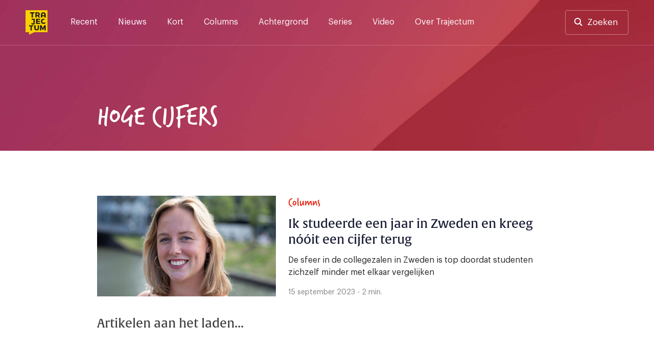

--- FILE ---
content_type: text/html; charset=UTF-8
request_url: https://trajectum.hu.nl/tag/hoge-cijfers/
body_size: 15290
content:
<!doctype html>
<html lang="nl-NL">
<head>
	<meta charset="UTF-8">
	<meta name="viewport" content="width=device-width, initial-scale=1">
	<link rel="profile" href="https://gmpg.org/xfn/11">

    <script>var ajaxUrl = 'https://trajectum.hu.nl/wp-admin/admin-ajax.php';</script>

	<meta name='robots' content='index, follow, max-image-preview:large, max-snippet:-1, max-video-preview:-1' />

	<!-- This site is optimized with the Yoast SEO plugin v26.8 - https://yoast.com/product/yoast-seo-wordpress/ -->
	<title>hoge cijfers Archieven - Trajectum</title><style id="rocket-critical-css">.screen-reader-text{border:0;clip:rect(1px,1px,1px,1px);-webkit-clip-path:inset(50%);clip-path:inset(50%);height:1px;margin:-1px;overflow:hidden;padding:0;position:absolute;width:1px;word-wrap:normal!important}@font-face{font-family:"verveine";src:url("https://use.typekit.net/af/c2607b/000000000000000077359d68/30/l?primer=7cdcb44be4a7db8877ffa5c0007b8dd865b3bbc383831fe2ea177f62257a9191&fvd=n4&v=3") format("woff2"),url("https://use.typekit.net/af/c2607b/000000000000000077359d68/30/d?primer=7cdcb44be4a7db8877ffa5c0007b8dd865b3bbc383831fe2ea177f62257a9191&fvd=n4&v=3") format("woff"),url("https://use.typekit.net/af/c2607b/000000000000000077359d68/30/a?primer=7cdcb44be4a7db8877ffa5c0007b8dd865b3bbc383831fe2ea177f62257a9191&fvd=n4&v=3") format("opentype");font-display:swap;font-style:normal;font-weight:400}@font-face{font-family:"alverata";src:url("https://use.typekit.net/af/db3b53/00000000000000007735a41c/30/l?primer=7cdcb44be4a7db8877ffa5c0007b8dd865b3bbc383831fe2ea177f62257a9191&fvd=n3&v=3") format("woff2"),url("https://use.typekit.net/af/db3b53/00000000000000007735a41c/30/d?primer=7cdcb44be4a7db8877ffa5c0007b8dd865b3bbc383831fe2ea177f62257a9191&fvd=n3&v=3") format("woff"),url("https://use.typekit.net/af/db3b53/00000000000000007735a41c/30/a?primer=7cdcb44be4a7db8877ffa5c0007b8dd865b3bbc383831fe2ea177f62257a9191&fvd=n3&v=3") format("opentype");font-display:swap;font-style:normal;font-weight:300}@font-face{font-family:"alverata";src:url("https://use.typekit.net/af/8779b4/00000000000000007735a422/30/l?primer=7cdcb44be4a7db8877ffa5c0007b8dd865b3bbc383831fe2ea177f62257a9191&fvd=n4&v=3") format("woff2"),url("https://use.typekit.net/af/8779b4/00000000000000007735a422/30/d?primer=7cdcb44be4a7db8877ffa5c0007b8dd865b3bbc383831fe2ea177f62257a9191&fvd=n4&v=3") format("woff"),url("https://use.typekit.net/af/8779b4/00000000000000007735a422/30/a?primer=7cdcb44be4a7db8877ffa5c0007b8dd865b3bbc383831fe2ea177f62257a9191&fvd=n4&v=3") format("opentype");font-display:swap;font-style:normal;font-weight:400}@font-face{font-family:"alverata";src:url("https://use.typekit.net/af/f44244/00000000000000007735a418/30/l?primer=7cdcb44be4a7db8877ffa5c0007b8dd865b3bbc383831fe2ea177f62257a9191&fvd=n5&v=3") format("woff2"),url("https://use.typekit.net/af/f44244/00000000000000007735a418/30/d?primer=7cdcb44be4a7db8877ffa5c0007b8dd865b3bbc383831fe2ea177f62257a9191&fvd=n5&v=3") format("woff"),url("https://use.typekit.net/af/f44244/00000000000000007735a418/30/a?primer=7cdcb44be4a7db8877ffa5c0007b8dd865b3bbc383831fe2ea177f62257a9191&fvd=n5&v=3") format("opentype");font-display:swap;font-style:normal;font-weight:500}@font-face{font-family:"alverata";src:url("https://use.typekit.net/af/2a6839/00000000000000007735a41f/30/l?primer=7cdcb44be4a7db8877ffa5c0007b8dd865b3bbc383831fe2ea177f62257a9191&fvd=n6&v=3") format("woff2"),url("https://use.typekit.net/af/2a6839/00000000000000007735a41f/30/d?primer=7cdcb44be4a7db8877ffa5c0007b8dd865b3bbc383831fe2ea177f62257a9191&fvd=n6&v=3") format("woff"),url("https://use.typekit.net/af/2a6839/00000000000000007735a41f/30/a?primer=7cdcb44be4a7db8877ffa5c0007b8dd865b3bbc383831fe2ea177f62257a9191&fvd=n6&v=3") format("opentype");font-display:swap;font-style:normal;font-weight:600}.container{position:relative;width:100%;max-width:1137px;margin:0 auto;padding:0 20px;box-sizing:border-box}main.container,footer .container,#category-header{padding-left:0px;padding-right:0px}#category-header{margin-top:110px;max-width:1137px}#header-search,.search-content{max-width:940px;margin-left:auto;margin-right:auto;width:100%}@media screen and (max-width:1250px){main.container,footer .container,#category-header{padding-left:20px;padding-right:20px}}@media screen and (min-width:1024px) and (max-width:1440px){main.container,footer .container,#category-header{max-width:900px}.archive .item-wrapper .post-thumbnail{max-width:350px}}@media screen and (min-width:425px) and (max-width:1024px){main.container,footer .container,#category-header{max-width:616px}}.row.flexbox:after{content:none}.container:after,.row:after{content:"";display:table;clear:both}@media (min-width:768px){header .social-wrapper{display:none}.fast-search{padding-bottom:15vh;overflow:auto}}@media (min-width:37.5em) and (max-width:1024px){.search-section-wrapper hr{width:calc(100% + 40px);margin-left:-20px}.input-cancel div.input-control{right:5px;top:1px}#category .items-wrapper{display:flex;flex-wrap:wrap}#category div.item-wrapper{width:calc(50% - 2%)}#category .item-wrapper div.post-thumbnail{width:auto}#category .item-wrapper img{width:100%;margin-bottom:24px}#category .item-wrapper.item-columns .item-right{margin-left:0px}#category .item-wrapper:first-of-type{margin-left:0px}#category .item-wrapper.item-columns a{display:block}#category div.item-wrapper .item-meta h3{margin-top:0px}#category div.item-wrapper:first-of-type .item-meta h3{margin-top:0px}}@media (min-width:768px) and (max-width:1250px){#header-search,.search-content{max-width:none}div#search-results{padding-top:0px}}@media (min-width:768px) and (max-width:1024px){#category .item-wrapper .post-thumbnail{width:100%!important}}@font-face{font-family:'Graphik';src:url(https://trajectum.hu.nl/wp-content/themes/old-bold/fonts/Graphik-Regular.woff2) format('woff2'),url(https://trajectum.hu.nl/wp-content/themes/old-bold/fonts/Graphik-Regular.woff) format('woff');font-weight:normal;font-style:normal;font-display:swap}@font-face{font-family:'Graphik';src:url(https://trajectum.hu.nl/wp-content/themes/old-bold/fonts/Graphik-Medium.woff2) format('woff2'),url(https://trajectum.hu.nl/wp-content/themes/old-bold/fonts/Graphik-Medium.woff) format('woff');font-weight:500;font-style:normal;font-display:swap}@font-face{font-family:'Graphik';src:url(https://trajectum.hu.nl/wp-content/themes/old-bold/fonts/Graphik-Semibold.woff2) format('woff2'),url(https://trajectum.hu.nl/wp-content/themes/old-bold/fonts/Graphik-Semibold.woff) format('woff');font-weight:600;font-style:normal;font-display:swap}html{line-height:1.15;-webkit-text-size-adjust:100%}body{margin:0;min-width:320px}main{display:block}h1{font-size:2em;margin:0.67em 0}hr{box-sizing:content-box;height:0;overflow:visible}a{background-color:transparent}img{border-style:none}button,input{font-family:inherit;font-size:100%;line-height:1.15;margin:0}button,input{overflow:visible}button{text-transform:none}button{-webkit-appearance:button}button::-moz-focus-inner{border-style:none;padding:0}::-webkit-file-upload-button{-webkit-appearance:button;font:inherit}*,*::before,*::after{box-sizing:inherit}html{box-sizing:border-box}body,button,input{color:#404040;font-family:'Graphik',"Helvetica Neue",sans-serif;font-size:16px;line-height:1.5}h1,h3,h5{clear:both}h1,h3,h5{font-weight:500;margin-top:0;margin-bottom:2rem;font-family:"alverata","Helvetica Neue",sans-serif}@media screen and (min-width:1024px){h1{font-size:56px;line-height:1.2}h3{font-size:24px;line-height:1.3}h5{font-size:16px;line-height:1.7}}@media screen and (max-width:1024px){h1{font-size:32px;line-height:1.2}h3{font-size:22px;line-height:1.5}h5{font-size:16px;line-height:1.7}}.quote{font-family:"verveine","Helvetica Neue",sans-serif;font-size:56px;line-height:56px;font-weight:400}p{margin-top:0}p{margin-bottom:1.5em}.site-header{background-color:#161930;background-image:url(https://trajectum.hu.nl/wp-content/themes/old-bold/assets/backgrounds/dark-blue-5.jpg)}.site-footer{background-image:url(https://trajectum.hu.nl/wp-content/themes/old-bold/assets/backgrounds/dark-blue-2.jpg);background-size:cover}body{background:#fff}hr{background-color:#161930;border:0;height:1px;opacity:20%;margin-top:51px;margin-bottom:51px}ul{margin:0 0 1.5em 3em}ul{list-style:disc}img{height:auto;max-width:100%}@media screen and (max-width:37.5em){hr{left:-20px;position:relative;width:calc(100% + 40px)}}a{color:#4169e1}a:visited{color:#800080}.button,button{border:0px;background:#FBD000;color:#161930;border-radius:4px;padding:16px 32px 16px 32px;font-size:17px;font-weight:500;line-height:19px;display:inline-block}.button-nav{background-color:transparent;border:1px solid rgba(255,255,255,.2);width:40px;height:40px;color:#ffffff;font-size:12px;line-height:7px;padding:0px}input[type="text"]{color:#808080;border:0px;border-radius:3px;padding:17px 48px 17px 17px}input[type="text"].input-large{font-size:20px;padding:17px 48px 17px 24px;width:100%;line-height:42px}.input-cancel{position:relative}.input-cancel .input-control{font-size:29px;position:absolute;right:17px;color:#545454;top:16px;padding:3px;width:43px;text-align:center;display:none}.input-cancel input[type="text"]{padding-right:35px}.site-header{min-height:368px;height:35vh;background-size:cover}.header-wrapper,.menu-wrapper .menu-header{border-bottom:1px solid rgba(255,255,255,.2)}.menu-wrapper .menu-header{display:none}.header-wrapper{padding-top:20px;padding-bottom:20px;padding-right:50px;padding-left:50px;display:flex;overflow:visible}.header-wrapper a{color:#ffffff}.header-wrapper .site-social-navigation a{opacity:100%;padding:4px;position:relative}.header-wrapper .site-branding{margin-right:45px}.header-wrapper .site-branding a{display:block}.header-wrapper .site-branding img{height:48px;width:43px;max-width:43px;display:block}.search-button-wrapper .button{border:1px solid rgba(255,255,255,.4);background-color:transparent;padding:13px 20px 13px 20px;display:block;line-height:20px;font-weight:400}.search-button-wrapper.header-search a{padding-left:42px}.search-button-wrapper.header-search a:before{content:"";background-image:url(https://trajectum.hu.nl/wp-content/themes/old-bold/assets/search.svg);height:16px;width:16px;position:absolute;display:inline-block;margin-left:-25px;margin-top:1px}.search-section-wrapper .search-header{padding-top:20px;padding-bottom:20px;padding-right:50px;padding-left:50px;display:flex;overflow:visible;justify-content:space-between;height:0px}.search-section-wrapper .search-button-wrapper .button,.search-section-wrapper .button-nav{background-color:rgba(255,255,255,.4);color:#161930}.header-wrapper .site-social-navigation{margin-right:20px}.search-section-wrapper{position:fixed;width:100%;height:100%;top:0px;background-color:#FBD000;z-index:99;left:0px}.search-section-wrapper .button-nav{display:none}#header-search h3{color:#161930;line-height:1rem}#search-results{padding-top:24px}.fast-search{margin-top:24px}@media screen and (min-width:1250px){.search-header{width:100%}.search-section-wrapper #header-search{margin-top:124px}.search-nav-wrapper{position:absolute;right:50px}.search-section-wrapper .search-header{position:fixed;z-index:1}.search-section-wrapper{overflow:auto}.search-header .site-branding{position:absolute}.search-section-wrapper hr{margin-top:48px;margin-bottom:48px}.search-content{padding-top:350px;min-height:700px;padding-bottom:48px;position:relative}}@media screen and (max-width:1250px){.header-wrapper{padding-top:20px;padding-bottom:20px;padding-left:20px;padding-right:20px;position:relative}.search-section-wrapper .search-header{padding-left:20px;padding-right:20px}.search-section-wrapper hr{margin-top:24px;margin-bottom:0px}.menu-wrapper .menu-header{padding-top:20px;padding-bottom:20px;padding-left:20px;padding-right:20px;position:relative;display:flex;overflow:visible;justify-content:space-between}.search-header .search-button-wrapper{display:none}.search-header .button-nav,.menu-wrapper .button-nav{display:block;border:none;color:#000C48;background-color:rgba(255,255,255,.5)}.search-header .button-nav span{opacity:0.5}.header-wrapper .site-branding a,.menu-wrapper .site-branding a{text-align:left}.header-wrapper .site-branding img,.menu-wrapper .site-branding img{height:40px;width:36px}.social-wrapper,.search-button-wrapper{display:none}.search-section-wrapper .search-content{height:calc(100vh - 190px);overflow:auto;padding-top:24px;padding-bottom:24px;margin-top:150px;padding-left:20px;padding-right:20px}.search-header h3{font-size:18px;line-height:18px;margin-bottom:16px}.input-cancel:after{font-size:21px;right:2px;top:9px}.search-section-wrapper input[type="text"]{font-size:15px;line-height:16px;padding:16px;border:0px}.input-cancel div.input-control{right:5px;top:1px}#header-search{position:absolute;margin-top:65px;width:calc(100% - 40px)}.fast-search{margin-top:-24px}.main-navigation{display:flex;justify-content:flex-end}.menu-wrapper{display:none;position:fixed;width:100%;left:0;height:100%;background-color:#161930;z-index:99;top:0px}.menu-wrapper .site-social-navigation{height:auto;justify-content:left;padding-left:20px;padding-right:20px;padding-top:20px;display:block}.menu-wrapper .site-social-navigation a:first-child{padding-left:0px}.main-navigation .menu{padding-left:20px;padding-right:20px;border-bottom:1px solid rgba(255,255,255,.2)}.main-navigation .menu li:last-child a{border-bottom:0px}.main-navigation button{margin-left:12px}}@media screen and (max-width:37.5em){.site-header{height:250px;min-height:250px}#search-results{padding-top:0px}}.site-footer{background-size:cover;color:#ffffff;padding-top:80px;background-color:#161930;min-height:100vh}.site-footer a{color:#ffffff;text-decoration:none}.site-footer .footer-branding{width:43px;margin-right:25px}.site-footer .footer-navigation{display:flex;margin-bottom:55px;justify-content:space-between;border-bottom:1px solid rgba(255,255,255,.4);padding-bottom:32px}.site-footer .footer-navigation-mobile{display:none}@media screen and (min-width:37.5em){.site-footer{padding-bottom:25px}}@media screen and (max-width:1250px){.site-footer{padding-top:25px}.site-footer .container{padding:0px;width:100%}.site-footer .row{padding-left:20px;padding-right:20px}.site-footer .footer-navigation{padding-bottom:25px;margin-bottom:0px}.site-footer .footer-branding img,.site-footer .footer-branding a{display:block}.site-footer .footer-branding img{height:40px;width:36px}.site-footer .footer-navigation-mobile{display:block;margin-bottom:40px}.button-footer-wrapper{padding-top:16px;padding-bottom:16px;border-bottom:1px solid rgba(255,255,255,.4);display:flex;align-items:center;justify-content:left}.button-footer-wrapper span.value{margin-left:16px}}.main-navigation{width:100%}.main-navigation ul{display:block;list-style:none;margin:0;padding-left:0}.menu-toggle{font-size:17px;display:block}.search-toggle img{width:13px}@media screen and (min-width:1250px){.menu-wrapper{display:block}.menu-toggle,.search-toggle{display:none;font-size:17px}.search-toggle img{width:13px}.main-navigation ul{display:flex}.header-wrapper a{color:#ffffff}.main-navigation li{position:relative;margin-right:40px}.main-navigation a{display:block;text-decoration:none;padding-top:11px;padding-bottom:5px}.main-navigation a:after,header .site-social-navigation a:after{content:"";background-color:#FBD000;position:absolute;height:3px;width:100%;display:block;bottom:-30px;left:0px;opacity:0%}.menu-wrapper .site-social-navigation{display:none}}.site-main{padding-bottom:85px}@media screen and (min-width:37.5em){.item-wrapper.item-columns a{display:flex}}@media screen and (max-width:37.5em){.site-main{padding-bottom:48px}.items-wrapper .item-columns a{display:block}}.archive .site-header,.archive .site-footer{background-color:#BF4A3F;background-image:url(https://trajectum.hu.nl/wp-content/themes/old-bold/assets/backgrounds/old-red/old-red-4.jpg)}.archive .site-header{min-height:auto;height:auto}#category-header h1,#category-header h5{color:#ffffff}#category-header h1{text-transform:uppercase;margin-bottom:16px}#category-header h5{margin-bottom:40px;font-weight:300;max-width:600px}#category div.item-wrapper:first-of-type h3{margin-top:0px}#category div.item-wrapper{margin-bottom:34px}#category div.item-wrapper:last-child{margin-bottom:0px}#category .item-wrapper .post-thumbnail{width:524px}#category .item-wrapper .post-thumbnail img{width:100%}.archive main#primary{padding-top:88px}@media screen and (max-width:768px){.archive main#primary{padding-top:24px}.archive header #category-header h5{margin-bottom:24px}}@media screen and (max-width:37.5em){#category .item-wrapper .post-thumbnail{width:100%}#category-header{margin-top:80px}#category-header h1{font-size:40px;line-height:40px}#category-header h5{font-size:14px;line-height:24px;width:100%}.archive .site-main{padding-top:24px}#category .item-left img{width:100%;margin-bottom:24px}#category .item-right{margin-left:0px}#category div.item-wrapper{margin-bottom:48px}}.item-wrapper h3{display:-webkit-box;-webkit-line-clamp:3;-webkit-box-orient:vertical;overflow:hidden}.item-wrapper a{text-decoration:none}.item-wrapper img{margin-bottom:20px;display:block}.item-wrapper p{color:#262525;margin-bottom:16px}.item-wrapper h3{color:#161930;margin-bottom:12px}.item-wrapper .item-meta-details{color:#808080;font-size:14px;line-height:23px}.item-wrapper.item-columns img{min-width:100%;max-width:inherit;margin-bottom:0px}.item-wrapper.item-columns .item-right{margin-left:24px;display:flex;justify-content:center;flex-direction:column}.custom-logo-link{display:inline-block}.site-social-navigation{min-width:125px;display:flex;align-items:center;justify-content:flex-end;height:100%}.site-social-navigation a{padding:8px;display:inline-block}.site-social-navigation img{display:block;width:23px}.screen-reader-text{border:0;clip:rect(1px,1px,1px,1px);clip-path:inset(50%);height:1px;margin:-1px;overflow:hidden;padding:0;position:absolute!important;width:1px;word-wrap:normal!important}</style><link rel="preload" href="https://trajectum.hu.nl/wp-content/cache/min/1/6fdb3962079f4c5587e3b2b816313192.css" data-rocket-async="style" as="style" onload="this.onload=null;this.rel='stylesheet'" media="all" data-minify="1" />
	<link rel="canonical" href="https://trajectum.hu.nl/tag/hoge-cijfers/" />
	<meta property="og:locale" content="nl_NL" />
	<meta property="og:type" content="article" />
	<meta property="og:title" content="hoge cijfers Archieven - Trajectum" />
	<meta property="og:url" content="https://trajectum.hu.nl/tag/hoge-cijfers/" />
	<meta property="og:site_name" content="Trajectum" />
	<meta property="og:image" content="https://trajectum.hu.nl/wp-content/uploads/2019/03/trajectum-thumb.jpg" />
	<meta property="og:image:width" content="1200" />
	<meta property="og:image:height" content="630" />
	<meta property="og:image:type" content="image/jpeg" />
	<meta name="twitter:card" content="summary_large_image" />
	<meta name="twitter:site" content="@trajectum" />
	<script type="application/ld+json" class="yoast-schema-graph">{"@context":"https://schema.org","@graph":[{"@type":"CollectionPage","@id":"https://trajectum.hu.nl/tag/hoge-cijfers/","url":"https://trajectum.hu.nl/tag/hoge-cijfers/","name":"hoge cijfers Archieven - Trajectum","isPartOf":{"@id":"https://trajectum.hu.nl/#website"},"primaryImageOfPage":{"@id":"https://trajectum.hu.nl/tag/hoge-cijfers/#primaryimage"},"image":{"@id":"https://trajectum.hu.nl/tag/hoge-cijfers/#primaryimage"},"thumbnailUrl":"https://trajectum.hu.nl/wp-content/uploads/2023/09/9M7A1488.jpg","breadcrumb":{"@id":"https://trajectum.hu.nl/tag/hoge-cijfers/#breadcrumb"},"inLanguage":"nl-NL"},{"@type":"ImageObject","inLanguage":"nl-NL","@id":"https://trajectum.hu.nl/tag/hoge-cijfers/#primaryimage","url":"https://trajectum.hu.nl/wp-content/uploads/2023/09/9M7A1488.jpg","contentUrl":"https://trajectum.hu.nl/wp-content/uploads/2023/09/9M7A1488.jpg","width":2067,"height":1378,"caption":"Foto: Kees Rutten"},{"@type":"BreadcrumbList","@id":"https://trajectum.hu.nl/tag/hoge-cijfers/#breadcrumb","itemListElement":[{"@type":"ListItem","position":1,"name":"Home","item":"https://trajectum.hu.nl/"},{"@type":"ListItem","position":2,"name":"hoge cijfers"}]},{"@type":"WebSite","@id":"https://trajectum.hu.nl/#website","url":"https://trajectum.hu.nl/","name":"Trajectum","description":"Onafhankelijk nieuws voor de HU","potentialAction":[{"@type":"SearchAction","target":{"@type":"EntryPoint","urlTemplate":"https://trajectum.hu.nl/?s={search_term_string}"},"query-input":{"@type":"PropertyValueSpecification","valueRequired":true,"valueName":"search_term_string"}}],"inLanguage":"nl-NL"}]}</script>
	<!-- / Yoast SEO plugin. -->


<link rel='dns-prefetch' href='//code.jquery.com' />
<link rel='dns-prefetch' href='//fonts.googleapis.com' />
<link rel='dns-prefetch' href='//use.typekit.net' />

<link rel="alternate" type="application/rss+xml" title="Trajectum &raquo; feed" href="https://trajectum.hu.nl/feed/" />
<link rel="alternate" type="application/rss+xml" title="Trajectum &raquo; reacties feed" href="https://trajectum.hu.nl/comments/feed/" />
<script id="wpp-js" src="https://trajectum.hu.nl/wp-content/plugins/wordpress-popular-posts/assets/js/wpp.min.js?ver=7.3.6" data-sampling="0" data-sampling-rate="100" data-api-url="https://trajectum.hu.nl/wp-json/wordpress-popular-posts" data-post-id="0" data-token="722c2a32dd" data-lang="0" data-debug="0"></script>
<link rel="alternate" type="application/rss+xml" title="Trajectum &raquo; hoge cijfers tag feed" href="https://trajectum.hu.nl/tag/hoge-cijfers/feed/" />
<style id='wp-img-auto-sizes-contain-inline-css'>
img:is([sizes=auto i],[sizes^="auto," i]){contain-intrinsic-size:3000px 1500px}
/*# sourceURL=wp-img-auto-sizes-contain-inline-css */
</style>
<style id='wp-emoji-styles-inline-css'>

	img.wp-smiley, img.emoji {
		display: inline !important;
		border: none !important;
		box-shadow: none !important;
		height: 1em !important;
		width: 1em !important;
		margin: 0 0.07em !important;
		vertical-align: -0.1em !important;
		background: none !important;
		padding: 0 !important;
	}
/*# sourceURL=wp-emoji-styles-inline-css */
</style>
<style id='wp-block-library-inline-css'>
:root{--wp-block-synced-color:#7a00df;--wp-block-synced-color--rgb:122,0,223;--wp-bound-block-color:var(--wp-block-synced-color);--wp-editor-canvas-background:#ddd;--wp-admin-theme-color:#007cba;--wp-admin-theme-color--rgb:0,124,186;--wp-admin-theme-color-darker-10:#006ba1;--wp-admin-theme-color-darker-10--rgb:0,107,160.5;--wp-admin-theme-color-darker-20:#005a87;--wp-admin-theme-color-darker-20--rgb:0,90,135;--wp-admin-border-width-focus:2px}@media (min-resolution:192dpi){:root{--wp-admin-border-width-focus:1.5px}}.wp-element-button{cursor:pointer}:root .has-very-light-gray-background-color{background-color:#eee}:root .has-very-dark-gray-background-color{background-color:#313131}:root .has-very-light-gray-color{color:#eee}:root .has-very-dark-gray-color{color:#313131}:root .has-vivid-green-cyan-to-vivid-cyan-blue-gradient-background{background:linear-gradient(135deg,#00d084,#0693e3)}:root .has-purple-crush-gradient-background{background:linear-gradient(135deg,#34e2e4,#4721fb 50%,#ab1dfe)}:root .has-hazy-dawn-gradient-background{background:linear-gradient(135deg,#faaca8,#dad0ec)}:root .has-subdued-olive-gradient-background{background:linear-gradient(135deg,#fafae1,#67a671)}:root .has-atomic-cream-gradient-background{background:linear-gradient(135deg,#fdd79a,#004a59)}:root .has-nightshade-gradient-background{background:linear-gradient(135deg,#330968,#31cdcf)}:root .has-midnight-gradient-background{background:linear-gradient(135deg,#020381,#2874fc)}:root{--wp--preset--font-size--normal:16px;--wp--preset--font-size--huge:42px}.has-regular-font-size{font-size:1em}.has-larger-font-size{font-size:2.625em}.has-normal-font-size{font-size:var(--wp--preset--font-size--normal)}.has-huge-font-size{font-size:var(--wp--preset--font-size--huge)}.has-text-align-center{text-align:center}.has-text-align-left{text-align:left}.has-text-align-right{text-align:right}.has-fit-text{white-space:nowrap!important}#end-resizable-editor-section{display:none}.aligncenter{clear:both}.items-justified-left{justify-content:flex-start}.items-justified-center{justify-content:center}.items-justified-right{justify-content:flex-end}.items-justified-space-between{justify-content:space-between}.screen-reader-text{border:0;clip-path:inset(50%);height:1px;margin:-1px;overflow:hidden;padding:0;position:absolute;width:1px;word-wrap:normal!important}.screen-reader-text:focus{background-color:#ddd;clip-path:none;color:#444;display:block;font-size:1em;height:auto;left:5px;line-height:normal;padding:15px 23px 14px;text-decoration:none;top:5px;width:auto;z-index:100000}html :where(.has-border-color){border-style:solid}html :where([style*=border-top-color]){border-top-style:solid}html :where([style*=border-right-color]){border-right-style:solid}html :where([style*=border-bottom-color]){border-bottom-style:solid}html :where([style*=border-left-color]){border-left-style:solid}html :where([style*=border-width]){border-style:solid}html :where([style*=border-top-width]){border-top-style:solid}html :where([style*=border-right-width]){border-right-style:solid}html :where([style*=border-bottom-width]){border-bottom-style:solid}html :where([style*=border-left-width]){border-left-style:solid}html :where(img[class*=wp-image-]){height:auto;max-width:100%}:where(figure){margin:0 0 1em}html :where(.is-position-sticky){--wp-admin--admin-bar--position-offset:var(--wp-admin--admin-bar--height,0px)}@media screen and (max-width:600px){html :where(.is-position-sticky){--wp-admin--admin-bar--position-offset:0px}}

/*# sourceURL=wp-block-library-inline-css */
</style><style id='global-styles-inline-css'>
:root{--wp--preset--aspect-ratio--square: 1;--wp--preset--aspect-ratio--4-3: 4/3;--wp--preset--aspect-ratio--3-4: 3/4;--wp--preset--aspect-ratio--3-2: 3/2;--wp--preset--aspect-ratio--2-3: 2/3;--wp--preset--aspect-ratio--16-9: 16/9;--wp--preset--aspect-ratio--9-16: 9/16;--wp--preset--color--black: #000000;--wp--preset--color--cyan-bluish-gray: #abb8c3;--wp--preset--color--white: #ffffff;--wp--preset--color--pale-pink: #f78da7;--wp--preset--color--vivid-red: #cf2e2e;--wp--preset--color--luminous-vivid-orange: #ff6900;--wp--preset--color--luminous-vivid-amber: #fcb900;--wp--preset--color--light-green-cyan: #7bdcb5;--wp--preset--color--vivid-green-cyan: #00d084;--wp--preset--color--pale-cyan-blue: #8ed1fc;--wp--preset--color--vivid-cyan-blue: #0693e3;--wp--preset--color--vivid-purple: #9b51e0;--wp--preset--gradient--vivid-cyan-blue-to-vivid-purple: linear-gradient(135deg,rgb(6,147,227) 0%,rgb(155,81,224) 100%);--wp--preset--gradient--light-green-cyan-to-vivid-green-cyan: linear-gradient(135deg,rgb(122,220,180) 0%,rgb(0,208,130) 100%);--wp--preset--gradient--luminous-vivid-amber-to-luminous-vivid-orange: linear-gradient(135deg,rgb(252,185,0) 0%,rgb(255,105,0) 100%);--wp--preset--gradient--luminous-vivid-orange-to-vivid-red: linear-gradient(135deg,rgb(255,105,0) 0%,rgb(207,46,46) 100%);--wp--preset--gradient--very-light-gray-to-cyan-bluish-gray: linear-gradient(135deg,rgb(238,238,238) 0%,rgb(169,184,195) 100%);--wp--preset--gradient--cool-to-warm-spectrum: linear-gradient(135deg,rgb(74,234,220) 0%,rgb(151,120,209) 20%,rgb(207,42,186) 40%,rgb(238,44,130) 60%,rgb(251,105,98) 80%,rgb(254,248,76) 100%);--wp--preset--gradient--blush-light-purple: linear-gradient(135deg,rgb(255,206,236) 0%,rgb(152,150,240) 100%);--wp--preset--gradient--blush-bordeaux: linear-gradient(135deg,rgb(254,205,165) 0%,rgb(254,45,45) 50%,rgb(107,0,62) 100%);--wp--preset--gradient--luminous-dusk: linear-gradient(135deg,rgb(255,203,112) 0%,rgb(199,81,192) 50%,rgb(65,88,208) 100%);--wp--preset--gradient--pale-ocean: linear-gradient(135deg,rgb(255,245,203) 0%,rgb(182,227,212) 50%,rgb(51,167,181) 100%);--wp--preset--gradient--electric-grass: linear-gradient(135deg,rgb(202,248,128) 0%,rgb(113,206,126) 100%);--wp--preset--gradient--midnight: linear-gradient(135deg,rgb(2,3,129) 0%,rgb(40,116,252) 100%);--wp--preset--font-size--small: 13px;--wp--preset--font-size--medium: 20px;--wp--preset--font-size--large: 36px;--wp--preset--font-size--x-large: 42px;--wp--preset--spacing--20: 0.44rem;--wp--preset--spacing--30: 0.67rem;--wp--preset--spacing--40: 1rem;--wp--preset--spacing--50: 1.5rem;--wp--preset--spacing--60: 2.25rem;--wp--preset--spacing--70: 3.38rem;--wp--preset--spacing--80: 5.06rem;--wp--preset--shadow--natural: 6px 6px 9px rgba(0, 0, 0, 0.2);--wp--preset--shadow--deep: 12px 12px 50px rgba(0, 0, 0, 0.4);--wp--preset--shadow--sharp: 6px 6px 0px rgba(0, 0, 0, 0.2);--wp--preset--shadow--outlined: 6px 6px 0px -3px rgb(255, 255, 255), 6px 6px rgb(0, 0, 0);--wp--preset--shadow--crisp: 6px 6px 0px rgb(0, 0, 0);}:where(.is-layout-flex){gap: 0.5em;}:where(.is-layout-grid){gap: 0.5em;}body .is-layout-flex{display: flex;}.is-layout-flex{flex-wrap: wrap;align-items: center;}.is-layout-flex > :is(*, div){margin: 0;}body .is-layout-grid{display: grid;}.is-layout-grid > :is(*, div){margin: 0;}:where(.wp-block-columns.is-layout-flex){gap: 2em;}:where(.wp-block-columns.is-layout-grid){gap: 2em;}:where(.wp-block-post-template.is-layout-flex){gap: 1.25em;}:where(.wp-block-post-template.is-layout-grid){gap: 1.25em;}.has-black-color{color: var(--wp--preset--color--black) !important;}.has-cyan-bluish-gray-color{color: var(--wp--preset--color--cyan-bluish-gray) !important;}.has-white-color{color: var(--wp--preset--color--white) !important;}.has-pale-pink-color{color: var(--wp--preset--color--pale-pink) !important;}.has-vivid-red-color{color: var(--wp--preset--color--vivid-red) !important;}.has-luminous-vivid-orange-color{color: var(--wp--preset--color--luminous-vivid-orange) !important;}.has-luminous-vivid-amber-color{color: var(--wp--preset--color--luminous-vivid-amber) !important;}.has-light-green-cyan-color{color: var(--wp--preset--color--light-green-cyan) !important;}.has-vivid-green-cyan-color{color: var(--wp--preset--color--vivid-green-cyan) !important;}.has-pale-cyan-blue-color{color: var(--wp--preset--color--pale-cyan-blue) !important;}.has-vivid-cyan-blue-color{color: var(--wp--preset--color--vivid-cyan-blue) !important;}.has-vivid-purple-color{color: var(--wp--preset--color--vivid-purple) !important;}.has-black-background-color{background-color: var(--wp--preset--color--black) !important;}.has-cyan-bluish-gray-background-color{background-color: var(--wp--preset--color--cyan-bluish-gray) !important;}.has-white-background-color{background-color: var(--wp--preset--color--white) !important;}.has-pale-pink-background-color{background-color: var(--wp--preset--color--pale-pink) !important;}.has-vivid-red-background-color{background-color: var(--wp--preset--color--vivid-red) !important;}.has-luminous-vivid-orange-background-color{background-color: var(--wp--preset--color--luminous-vivid-orange) !important;}.has-luminous-vivid-amber-background-color{background-color: var(--wp--preset--color--luminous-vivid-amber) !important;}.has-light-green-cyan-background-color{background-color: var(--wp--preset--color--light-green-cyan) !important;}.has-vivid-green-cyan-background-color{background-color: var(--wp--preset--color--vivid-green-cyan) !important;}.has-pale-cyan-blue-background-color{background-color: var(--wp--preset--color--pale-cyan-blue) !important;}.has-vivid-cyan-blue-background-color{background-color: var(--wp--preset--color--vivid-cyan-blue) !important;}.has-vivid-purple-background-color{background-color: var(--wp--preset--color--vivid-purple) !important;}.has-black-border-color{border-color: var(--wp--preset--color--black) !important;}.has-cyan-bluish-gray-border-color{border-color: var(--wp--preset--color--cyan-bluish-gray) !important;}.has-white-border-color{border-color: var(--wp--preset--color--white) !important;}.has-pale-pink-border-color{border-color: var(--wp--preset--color--pale-pink) !important;}.has-vivid-red-border-color{border-color: var(--wp--preset--color--vivid-red) !important;}.has-luminous-vivid-orange-border-color{border-color: var(--wp--preset--color--luminous-vivid-orange) !important;}.has-luminous-vivid-amber-border-color{border-color: var(--wp--preset--color--luminous-vivid-amber) !important;}.has-light-green-cyan-border-color{border-color: var(--wp--preset--color--light-green-cyan) !important;}.has-vivid-green-cyan-border-color{border-color: var(--wp--preset--color--vivid-green-cyan) !important;}.has-pale-cyan-blue-border-color{border-color: var(--wp--preset--color--pale-cyan-blue) !important;}.has-vivid-cyan-blue-border-color{border-color: var(--wp--preset--color--vivid-cyan-blue) !important;}.has-vivid-purple-border-color{border-color: var(--wp--preset--color--vivid-purple) !important;}.has-vivid-cyan-blue-to-vivid-purple-gradient-background{background: var(--wp--preset--gradient--vivid-cyan-blue-to-vivid-purple) !important;}.has-light-green-cyan-to-vivid-green-cyan-gradient-background{background: var(--wp--preset--gradient--light-green-cyan-to-vivid-green-cyan) !important;}.has-luminous-vivid-amber-to-luminous-vivid-orange-gradient-background{background: var(--wp--preset--gradient--luminous-vivid-amber-to-luminous-vivid-orange) !important;}.has-luminous-vivid-orange-to-vivid-red-gradient-background{background: var(--wp--preset--gradient--luminous-vivid-orange-to-vivid-red) !important;}.has-very-light-gray-to-cyan-bluish-gray-gradient-background{background: var(--wp--preset--gradient--very-light-gray-to-cyan-bluish-gray) !important;}.has-cool-to-warm-spectrum-gradient-background{background: var(--wp--preset--gradient--cool-to-warm-spectrum) !important;}.has-blush-light-purple-gradient-background{background: var(--wp--preset--gradient--blush-light-purple) !important;}.has-blush-bordeaux-gradient-background{background: var(--wp--preset--gradient--blush-bordeaux) !important;}.has-luminous-dusk-gradient-background{background: var(--wp--preset--gradient--luminous-dusk) !important;}.has-pale-ocean-gradient-background{background: var(--wp--preset--gradient--pale-ocean) !important;}.has-electric-grass-gradient-background{background: var(--wp--preset--gradient--electric-grass) !important;}.has-midnight-gradient-background{background: var(--wp--preset--gradient--midnight) !important;}.has-small-font-size{font-size: var(--wp--preset--font-size--small) !important;}.has-medium-font-size{font-size: var(--wp--preset--font-size--medium) !important;}.has-large-font-size{font-size: var(--wp--preset--font-size--large) !important;}.has-x-large-font-size{font-size: var(--wp--preset--font-size--x-large) !important;}
/*# sourceURL=global-styles-inline-css */
</style>

<style id='classic-theme-styles-inline-css'>
/*! This file is auto-generated */
.wp-block-button__link{color:#fff;background-color:#32373c;border-radius:9999px;box-shadow:none;text-decoration:none;padding:calc(.667em + 2px) calc(1.333em + 2px);font-size:1.125em}.wp-block-file__button{background:#32373c;color:#fff;text-decoration:none}
/*# sourceURL=/wp-includes/css/classic-themes.min.css */
</style>

<link rel='preload'  href='https://fonts.googleapis.com/icon?family=Material+Icons&#038;ver=1.0.0' data-rocket-async="style" as="style" onload="this.onload=null;this.rel='stylesheet'" media='all' />



<link rel="https://api.w.org/" href="https://trajectum.hu.nl/wp-json/" /><link rel="alternate" title="JSON" type="application/json" href="https://trajectum.hu.nl/wp-json/wp/v2/tags/13843" /><link rel="EditURI" type="application/rsd+xml" title="RSD" href="https://trajectum.hu.nl/xmlrpc.php?rsd" />
<meta name="generator" content="WordPress 6.9" />
<!-- Google tag GA4 (gtag.js) -->
<script async src="https://www.googletagmanager.com/gtag/js?id=G-YXW5PQZCE2"></script>
<script>
  window.dataLayer = window.dataLayer || [];
  function gtag(){dataLayer.push(arguments);}
  gtag('js', new Date());

  gtag('config', 'G-YXW5PQZCE2');
</script>
            <style id="wpp-loading-animation-styles">@-webkit-keyframes bgslide{from{background-position-x:0}to{background-position-x:-200%}}@keyframes bgslide{from{background-position-x:0}to{background-position-x:-200%}}.wpp-widget-block-placeholder,.wpp-shortcode-placeholder{margin:0 auto;width:60px;height:3px;background:#dd3737;background:linear-gradient(90deg,#dd3737 0%,#571313 10%,#dd3737 100%);background-size:200% auto;border-radius:3px;-webkit-animation:bgslide 1s infinite linear;animation:bgslide 1s infinite linear}</style>
            <link rel="icon" href="https://trajectum.hu.nl/wp-content/uploads/2019/03/cropped-favicon-32x32.png" sizes="32x32" />
<link rel="icon" href="https://trajectum.hu.nl/wp-content/uploads/2019/03/cropped-favicon-192x192.png" sizes="192x192" />
<link rel="apple-touch-icon" href="https://trajectum.hu.nl/wp-content/uploads/2019/03/cropped-favicon-180x180.png" />
<meta name="msapplication-TileImage" content="https://trajectum.hu.nl/wp-content/uploads/2019/03/cropped-favicon-270x270.png" />
<noscript><style id="rocket-lazyload-nojs-css">.rll-youtube-player, [data-lazy-src]{display:none !important;}</style></noscript><script>
/*! loadCSS rel=preload polyfill. [c]2017 Filament Group, Inc. MIT License */
(function(w){"use strict";if(!w.loadCSS){w.loadCSS=function(){}}
var rp=loadCSS.relpreload={};rp.support=(function(){var ret;try{ret=w.document.createElement("link").relList.supports("preload")}catch(e){ret=!1}
return function(){return ret}})();rp.bindMediaToggle=function(link){var finalMedia=link.media||"all";function enableStylesheet(){link.media=finalMedia}
if(link.addEventListener){link.addEventListener("load",enableStylesheet)}else if(link.attachEvent){link.attachEvent("onload",enableStylesheet)}
setTimeout(function(){link.rel="stylesheet";link.media="only x"});setTimeout(enableStylesheet,3000)};rp.poly=function(){if(rp.support()){return}
var links=w.document.getElementsByTagName("link");for(var i=0;i<links.length;i++){var link=links[i];if(link.rel==="preload"&&link.getAttribute("as")==="style"&&!link.getAttribute("data-loadcss")){link.setAttribute("data-loadcss",!0);rp.bindMediaToggle(link)}}};if(!rp.support()){rp.poly();var run=w.setInterval(rp.poly,500);if(w.addEventListener){w.addEventListener("load",function(){rp.poly();w.clearInterval(run)})}else if(w.attachEvent){w.attachEvent("onload",function(){rp.poly();w.clearInterval(run)})}}
if(typeof exports!=="undefined"){exports.loadCSS=loadCSS}
else{w.loadCSS=loadCSS}}(typeof global!=="undefined"?global:this))
</script>
    
</head>

		
<body class="archive tag tag-hoge-cijfers tag-13843 wp-theme-old-bold hfeed no-sidebar"> 

<div id="page" class="site">
	<a class="skip-link screen-reader-text" href="#primary">Skip to content</a>

	<header id="masthead" class="site-header">
        <div class="header-wrapper">

            <div class="site-branding">
                <a href="https://trajectum.hu.nl" class="custom-logo-link" rel="home"><img src="data:image/svg+xml,%3Csvg%20xmlns='http://www.w3.org/2000/svg'%20viewBox='0%200%200%200'%3E%3C/svg%3E" alt="Onafhankelijk nieuws voor de HU" title="Terug naar de homepage" data-lazy-src="https://trajectum.hu.nl/wp-content/themes/old-bold/assets/trajectum-beeldmerk.svg"><noscript><img src="https://trajectum.hu.nl/wp-content/themes/old-bold/assets/trajectum-beeldmerk.svg" alt="Onafhankelijk nieuws voor de HU" title="Terug naar de homepage"></noscript></a>
            </div><!-- .site-branding -->

            <nav id="site-navigation" class="main-navigation">
                <button class="search-toggle button-nav toggle-search"><img src="data:image/svg+xml,%3Csvg%20xmlns='http://www.w3.org/2000/svg'%20viewBox='0%200%200%200'%3E%3C/svg%3E" alt="Zoeken...." data-lazy-src="https://trajectum.hu.nl/wp-content/themes/old-bold/assets/search.svg"><noscript><img src="https://trajectum.hu.nl/wp-content/themes/old-bold/assets/search.svg" alt="Zoeken...."></noscript></button>
                <button class="menu-toggle button-nav toggle-menu" aria-controls="primary-menu" aria-expanded="false"><span class="material-icons">menu</span></button>
                <div class="menu-wrapper">

                    <div class="menu-header">
                        <div class="site-branding">
                            <a href="/" class="custom-logo-link" rel="home"><img src="data:image/svg+xml,%3Csvg%20xmlns='http://www.w3.org/2000/svg'%20viewBox='0%200%200%200'%3E%3C/svg%3E" alt="Onafhankelijk nieuws voor de HU" title="Terug naar de homepage" data-lazy-src="/wp-content/themes/old-bold/assets/trajectum-beeldmerk.svg"><noscript><img src="/wp-content/themes/old-bold/assets/trajectum-beeldmerk.svg" alt="Onafhankelijk nieuws voor de HU" title="Terug naar de homepage"></noscript></a>
                        </div>
                        <div class="menu-nav-wrapper">
                            <button class="button button-nav toggle-menu"><span class="material-icons">close</span></button>
                        </div>

                    </div>

                    <div class="menu-hoofdmenu-container"><ul id="primary-menu" class="menu"><li id="menu-item-103997" class="menu-item menu-item-type-post_type menu-item-object-page menu-item-103997"><a href="https://trajectum.hu.nl/recent/">Recent</a></li>
<li id="menu-item-32425" class="menu-item menu-item-type-taxonomy menu-item-object-category menu-item-32425"><a href="https://trajectum.hu.nl/category/nieuws/">Nieuws</a></li>
<li id="menu-item-76965" class="menu-item menu-item-type-taxonomy menu-item-object-category menu-item-76965"><a href="https://trajectum.hu.nl/category/kort/">Kort</a></li>
<li id="menu-item-32428" class="menu-item menu-item-type-taxonomy menu-item-object-category menu-item-32428"><a href="https://trajectum.hu.nl/category/columns/">Columns</a></li>
<li id="menu-item-53637" class="menu-item menu-item-type-taxonomy menu-item-object-category menu-item-53637"><a href="https://trajectum.hu.nl/category/achtergrond/">Achtergrond</a></li>
<li id="menu-item-76959" class="menu-item menu-item-type-taxonomy menu-item-object-category menu-item-76959"><a href="https://trajectum.hu.nl/category/series/">Series</a></li>
<li id="menu-item-62229" class="menu-item menu-item-type-taxonomy menu-item-object-category menu-item-62229"><a href="https://trajectum.hu.nl/category/video/">Video</a></li>
<li id="menu-item-77912" class="menu-item menu-item-type-post_type menu-item-object-page menu-item-77912"><a href="https://trajectum.hu.nl/over-trajectum/">Over Trajectum</a></li>
</ul></div>                    <div class="site-social-navigation">
                        <a href="https://www.instagram.com/trajectumutrecht/" target="_blank"><img src="data:image/svg+xml,%3Csvg%20xmlns='http://www.w3.org/2000/svg'%20viewBox='0%200%200%200'%3E%3C/svg%3E" data-lazy-src="https://trajectum.hu.nl/wp-content/themes/old-bold/assets/instagram.svg"><noscript><img src="https://trajectum.hu.nl/wp-content/themes/old-bold/assets/instagram.svg"></noscript></a>
                        <a href="https://bsky.app/profile/trajectum.bsky.social" target="_blank"><img src="data:image/svg+xml,%3Csvg%20xmlns='http://www.w3.org/2000/svg'%20viewBox='0%200%200%200'%3E%3C/svg%3E" data-lazy-src="https://trajectum.hu.nl/wp-content/themes/old-bold/assets/bluesky.svg"><noscript><img src="https://trajectum.hu.nl/wp-content/themes/old-bold/assets/bluesky.svg"></noscript></a>
                        <a href="https://www.tiktok.com/@trajectumutrecht" target="_blank"><img src="data:image/svg+xml,%3Csvg%20xmlns='http://www.w3.org/2000/svg'%20viewBox='0%200%200%200'%3E%3C/svg%3E" data-lazy-src="https://trajectum.hu.nl/wp-content/themes/old-bold/assets/tiktok.svg"><noscript><img src="https://trajectum.hu.nl/wp-content/themes/old-bold/assets/tiktok.svg"></noscript></a>
                        <a href="https://www.linkedin.com/company/trajectum-hu/" target="_blank"><img src="data:image/svg+xml,%3Csvg%20xmlns='http://www.w3.org/2000/svg'%20viewBox='0%200%200%200'%3E%3C/svg%3E" data-lazy-src="https://trajectum.hu.nl/wp-content/themes/old-bold/assets/linkedin.svg"><noscript><img src="https://trajectum.hu.nl/wp-content/themes/old-bold/assets/linkedin.svg"></noscript></a>
                    </div>
                </div>

            </nav><!-- #site-navigation -->

            <div class="social-wrapper">
                <div class="site-social-navigation">
                    <a href="https://www.instagram.com/trajectumutrecht/" target="_blank"><img src="data:image/svg+xml,%3Csvg%20xmlns='http://www.w3.org/2000/svg'%20viewBox='0%200%200%200'%3E%3C/svg%3E" data-lazy-src="https://trajectum.hu.nl/wp-content/themes/old-bold/assets/instagram.svg"><noscript><img src="https://trajectum.hu.nl/wp-content/themes/old-bold/assets/instagram.svg"></noscript></a>
                    <a href="https://bsky.app/profile/trajectum.bsky.social" target="_blank"><img src="data:image/svg+xml,%3Csvg%20xmlns='http://www.w3.org/2000/svg'%20viewBox='0%200%200%200'%3E%3C/svg%3E" data-lazy-src="https://trajectum.hu.nl/wp-content/themes/old-bold/assets/bluesky.svg"><noscript><img src="https://trajectum.hu.nl/wp-content/themes/old-bold/assets/bluesky.svg"></noscript></a>
                    <a href="https://www.tiktok.com/@trajectumutrecht" target="_blank"><img src="data:image/svg+xml,%3Csvg%20xmlns='http://www.w3.org/2000/svg'%20viewBox='0%200%200%200'%3E%3C/svg%3E" data-lazy-src="https://trajectum.hu.nl/wp-content/themes/old-bold/assets/tiktok.svg"><noscript><img src="https://trajectum.hu.nl/wp-content/themes/old-bold/assets/tiktok.svg"></noscript></a>
                    <a href="https://www.linkedin.com/company/trajectum-hu/" target="_blank"><img src="data:image/svg+xml,%3Csvg%20xmlns='http://www.w3.org/2000/svg'%20viewBox='0%200%200%200'%3E%3C/svg%3E" data-lazy-src="https://trajectum.hu.nl/wp-content/themes/old-bold/assets/linkedin.svg"><noscript><img src="https://trajectum.hu.nl/wp-content/themes/old-bold/assets/linkedin.svg"></noscript></a>
                </div>
            </div>

            <div class="search-button-wrapper header-search">
                <a class="button toggle-search">Zoeken</a>
            </div>

            <div class="search-section-wrapper" style="display: none;">
                <div class="search-header">
                    <div class="site-branding">
                        <a href="/" class="custom-logo-link" rel="home"><img src="data:image/svg+xml,%3Csvg%20xmlns='http://www.w3.org/2000/svg'%20viewBox='0%200%200%200'%3E%3C/svg%3E" alt="Onafhankelijk nieuws voor de HU" title="Terug naar de homepage" data-lazy-src="/wp-content/themes/old-bold/assets/trajectum-beeldmerk-dark.svg"><noscript><img src="/wp-content/themes/old-bold/assets/trajectum-beeldmerk-dark.svg" alt="Onafhankelijk nieuws voor de HU" title="Terug naar de homepage"></noscript></a>
                    </div>

                    <div id="header-search">
                        <h3>Waar ben je naar op zoek?</h3>
                        <div class="input-cancel">
                            <input type="text" class="input-large" placeholder="Zoek naar je artikel, serie of podcast">
                            <div class="input-control"><span class="material-icons">cancel</span></div>
                        </div>
                        <hr>
                    </div>

                    <div class="search-nav-wrapper">
                        <div class="search-button-wrapper">
                            <a class="button toggle-search">Sluiten</a>
                        </div>
                        <button class="button button-nav toggle-search"><span class="material-icons">close</span></button>
                    </div>

                </div>

                <div class="search-content">
                    <div class="fast-search">

                        
                            <div class="four columns">
                                <div class="toggle-list">
                                    <h4 class="graphik medium">Onderwerpen</h4>
                                    <ul class="display-list">
                                                                                    <li class="menu-item menu-item-type-custom menu-item-object-custom"><a href="https://trajectum.hu.nl/tag/studentenkamers/">Studentenkamers</a></li>
                                                                                    <li class="menu-item menu-item-type-custom menu-item-object-custom"><a href="https://trajectum.hu.nl/tag/keuzegids/">Keuzegids</a></li>
                                                                                    <li class="menu-item menu-item-type-custom menu-item-object-custom"><a href="https://trajectum.hu.nl/tag/studentenleven/">studentenleven</a></li>
                                                                                    <li class="menu-item menu-item-type-custom menu-item-object-custom"><a href="https://trajectum.hu.nl/tag/onderzoek/">onderzoek</a></li>
                                                                                    <li class="menu-item menu-item-type-custom menu-item-object-custom"><a href="https://trajectum.hu.nl/tag/aanmeldingen/">aanmeldingen</a></li>
                                                                                    <li class="menu-item menu-item-type-custom menu-item-object-custom"><a href="https://trajectum.hu.nl/tag/organisatie/">organisatie</a></li>
                                                                                    <li class="menu-item menu-item-type-custom menu-item-object-custom"><a href="https://trajectum.hu.nl/tag/onderwijs/">onderwijs</a></li>
                                                                                    <li class="menu-item menu-item-type-custom menu-item-object-custom"><a href="https://trajectum.hu.nl/tag/medezeggenschap/">medezeggenschap</a></li>
                                                                                    <li class="menu-item menu-item-type-custom menu-item-object-custom"><a href="https://trajectum.hu.nl/tag/utrechtse_introductie_tijd/">Utrechtse Introductie Tijd</a></li>
                                                                                    <li class="menu-item menu-item-type-custom menu-item-object-custom"><a href="https://trajectum.hu.nl/tag/nationale_studenten_enquête/">Nationale Studenten Enquête</a></li>
                                                                                    <li class="menu-item menu-item-type-custom menu-item-object-custom"><a href="https://trajectum.hu.nl/tag/stagediscriminatie/">stagediscriminatie</a></li>
                                                                            </ul>
                                </div>
                            </div>

                        
                            <div class="four columns">
                                <div class="toggle-list">
                                    <h4 class="graphik medium">Opleidingen</h4>
                                    <ul class="display-list">
                                                                                    <li class="menu-item menu-item-type-custom menu-item-object-custom"><a href="https://trajectum.hu.nl/tag/leraar-engels/">Leraar Engels</a></li>
                                                                                    <li class="menu-item menu-item-type-custom menu-item-object-custom"><a href="https://trajectum.hu.nl/tag/techniek/">techniek</a></li>
                                                                                    <li class="menu-item menu-item-type-custom menu-item-object-custom"><a href="https://trajectum.hu.nl/tag/verpleegkunde/">verpleegkunde</a></li>
                                                                                    <li class="menu-item menu-item-type-custom menu-item-object-custom"><a href="https://trajectum.hu.nl/tag/social_work/">Social Work</a></li>
                                                                                    <li class="menu-item menu-item-type-custom menu-item-object-custom"><a href="https://trajectum.hu.nl/tag/economie_en_management/">economie en management</a></li>
                                                                                    <li class="menu-item menu-item-type-custom menu-item-object-custom"><a href="https://trajectum.hu.nl/tag/gezondheidszorg/">gezondheidszorg</a></li>
                                                                                    <li class="menu-item menu-item-type-custom menu-item-object-custom"><a href="https://trajectum.hu.nl/tag/open-ict/">open-ict</a></li>
                                                                            </ul>
                                </div>
                            </div>

                        
                            <div class="four columns">
                                <div class="toggle-list">
                                    <h4 class="graphik medium">Locaties</h4>
                                    <ul class="display-list">
                                                                                    <li class="menu-item menu-item-type-custom menu-item-object-custom"><a href="https://trajectum.hu.nl/tag/utrecht_science_park/">Utrecht Science Park</a></li>
                                                                                    <li class="menu-item menu-item-type-custom menu-item-object-custom"><a href="https://trajectum.hu.nl/tag/hu_amersfoort/">HU Amersfoort</a></li>
                                                                                    <li class="menu-item menu-item-type-custom menu-item-object-custom"><a href="https://trajectum.hu.nl/tag/padualaan/">padualaan</a></li>
                                                                                    <li class="menu-item menu-item-type-custom menu-item-object-custom"><a href="https://trajectum.hu.nl/tag/heidelberglaan/">Heidelberglaan</a></li>
                                                                                    <li class="menu-item menu-item-type-custom menu-item-object-custom"><a href="https://trajectum.hu.nl/tag/padualaan-97/">Padualaan 97</a></li>
                                                                                    <li class="menu-item menu-item-type-custom menu-item-object-custom"><a href="https://trajectum.hu.nl/tag/heidelberglaan-15/">Heidelberglaan 15</a></li>
                                                                                    <li class="menu-item menu-item-type-custom menu-item-object-custom"><a href="https://trajectum.hu.nl/tag/heidelberglaan_7/">Heidelberglaan 7</a></li>
                                                                            </ul>
                                </div>
                            </div>

                        
                    </div>
                    <div id="search-results" class="row"></div>
                </div>
            </div>


        </div>

        
            <section id="category-header" class="container">
                <h1 class="quote">hoge cijfers</h1>
                <h5></h5>

            </section>

        
	</header><!-- #masthead -->

    <script>
        var query       = {"tag":"hoge-cijfers"};
        var max         = '1';
        var author      = false;
    </script>

    <main id="primary" class="site-main container">

        <section id="category" class="row">

            
                <div class="items-wrapper">

                    

                        <div class="item-wrapper item-columns">
                            
                                <a href="https://trajectum.hu.nl/ik-studeerde-een-jaar-in-zweden-en-kreeg-nooit-een-cijfer-terug/">
                                    <div class="item-left">
                                        
        <div class="post-thumbnail"><img width="600" height="338" src="data:image/svg+xml,%3Csvg%20xmlns='http://www.w3.org/2000/svg'%20viewBox='0%200%20600%20338'%3E%3C/svg%3E" class="attachment-trajectum-thumbnail-list-small size-trajectum-thumbnail-list-small wp-post-image" alt="" decoding="async" fetchpriority="high" data-lazy-srcset="https://trajectum.hu.nl/wp-content/uploads/2023/09/9M7A1488-600x338.jpg 600w, https://trajectum.hu.nl/wp-content/uploads/2023/09/9M7A1488-1600x900.jpg 1600w" data-lazy-sizes="(max-width: 600px) 100vw, 600px" data-lazy-src="https://trajectum.hu.nl/wp-content/uploads/2023/09/9M7A1488-600x338.jpg" /><noscript><img width="600" height="338" src="https://trajectum.hu.nl/wp-content/uploads/2023/09/9M7A1488-600x338.jpg" class="attachment-trajectum-thumbnail-list-small size-trajectum-thumbnail-list-small wp-post-image" alt="" decoding="async" fetchpriority="high" srcset="https://trajectum.hu.nl/wp-content/uploads/2023/09/9M7A1488-600x338.jpg 600w, https://trajectum.hu.nl/wp-content/uploads/2023/09/9M7A1488-1600x900.jpg 1600w" sizes="(max-width: 600px) 100vw, 600px" /></noscript></div><!-- .post-thumbnail -->

                                        </div>
                                    <div class="item-right item-meta">
                                        <span class="item-meta-category">Columns</span>                                        <h3>Ik studeerde een jaar in Zweden en kreeg nóóit een cijfer terug</h3>
                                        <p>De sfeer in de collegezalen in Zweden is top doordat studenten zichzelf minder met elkaar vergelijken</p>
                                        <span class="item-meta-details">15 september 2023 - 2 min.</span>
                                    </div>
                                </a>

                                                    </div>

                    
                </div>

            
        </section>

    </main><!-- #main -->


	<footer id="colophon" class="site-footer">
        <div class="footer-wrapper">

            <div class="container">

                
                <div class="row flexbox footer-navigation">
                    <div class="footer-branding">
                        <a href="/" class="custom-logo-link" rel="home"><img src="data:image/svg+xml,%3Csvg%20xmlns='http://www.w3.org/2000/svg'%20viewBox='0%200%2043%200'%3E%3C/svg%3E" width="43" alt="Onafhankelijk nieuws voor de HU" title="Terug naar de homepage" data-lazy-src="https://trajectum.hu.nl/wp-content/themes/old-bold/assets/trajectum-beeldmerk.svg"><noscript><img src="https://trajectum.hu.nl/wp-content/themes/old-bold/assets/trajectum-beeldmerk.svg" width="43" alt="Onafhankelijk nieuws voor de HU" title="Terug naar de homepage"></noscript></a>
                    </div>

                    <div class="site-social-navigation">
                        <a href="https://www.instagram.com/trajectumutrecht/" target="_blank"><img src="data:image/svg+xml,%3Csvg%20xmlns='http://www.w3.org/2000/svg'%20viewBox='0%200%200%200'%3E%3C/svg%3E" data-lazy-src="https://trajectum.hu.nl/wp-content/themes/old-bold/assets/instagram.svg"><noscript><img src="https://trajectum.hu.nl/wp-content/themes/old-bold/assets/instagram.svg"></noscript></a>
                        <a href="https://bsky.app/profile/trajectum.bsky.social" target="_blank"><img src="data:image/svg+xml,%3Csvg%20xmlns='http://www.w3.org/2000/svg'%20viewBox='0%200%200%200'%3E%3C/svg%3E" data-lazy-src="https://trajectum.hu.nl/wp-content/themes/old-bold/assets/bluesky.svg"><noscript><img src="https://trajectum.hu.nl/wp-content/themes/old-bold/assets/bluesky.svg"></noscript></a>
                        <a href="https://www.tiktok.com/@trajectumutrecht" target="_blank"><img src="data:image/svg+xml,%3Csvg%20xmlns='http://www.w3.org/2000/svg'%20viewBox='0%200%200%200'%3E%3C/svg%3E" data-lazy-src="https://trajectum.hu.nl/wp-content/themes/old-bold/assets/tiktok.svg"><noscript><img src="https://trajectum.hu.nl/wp-content/themes/old-bold/assets/tiktok.svg"></noscript></a>
                        <a href="https://www.linkedin.com/company/trajectum-hu/" target="_blank"><img src="data:image/svg+xml,%3Csvg%20xmlns='http://www.w3.org/2000/svg'%20viewBox='0%200%200%200'%3E%3C/svg%3E" data-lazy-src="https://trajectum.hu.nl/wp-content/themes/old-bold/assets/linkedin.svg"><noscript><img src="https://trajectum.hu.nl/wp-content/themes/old-bold/assets/linkedin.svg"></noscript></a>
                    </div>
                </div>

                <div class="row footer-navigation-mobile">
                    <div class="button-footer-wrapper toggle-search">
                        <button class="button-nav"><img src="data:image/svg+xml,%3Csvg%20xmlns='http://www.w3.org/2000/svg'%20viewBox='0%200%200%200'%3E%3C/svg%3E" alt="Zoeken...." data-lazy-src="https://trajectum.hu.nl/wp-content/themes/old-bold/assets/search.svg"><noscript><img src="https://trajectum.hu.nl/wp-content/themes/old-bold/assets/search.svg" alt="Zoeken...."></noscript></button>
                        <span class="value">Zoeken</span>
                    </div>
                    <div class="button-footer-wrapper menu-toggle-footer toggle-menu">
                        <button class="button-nav" aria-controls="primary-menu" aria-expanded="false"><span class="material-icons">menu</span></button>
                        <span class="value">Menu</span>
                    </div>

                </div>

                <div class="row footer-widgets">
                    <div class="three columns hide-on-mobile">
                        <h4>Menu</h4>
                        <div class="menu-hoofdmenu-container"><ul id="old-bold" class="display-list"><li class="menu-item menu-item-type-post_type menu-item-object-page menu-item-103997"><a href="https://trajectum.hu.nl/recent/">Recent</a></li>
<li class="menu-item menu-item-type-taxonomy menu-item-object-category menu-item-32425"><a href="https://trajectum.hu.nl/category/nieuws/">Nieuws</a></li>
<li class="menu-item menu-item-type-taxonomy menu-item-object-category menu-item-76965"><a href="https://trajectum.hu.nl/category/kort/">Kort</a></li>
<li class="menu-item menu-item-type-taxonomy menu-item-object-category menu-item-32428"><a href="https://trajectum.hu.nl/category/columns/">Columns</a></li>
<li class="menu-item menu-item-type-taxonomy menu-item-object-category menu-item-53637"><a href="https://trajectum.hu.nl/category/achtergrond/">Achtergrond</a></li>
<li class="menu-item menu-item-type-taxonomy menu-item-object-category menu-item-76959"><a href="https://trajectum.hu.nl/category/series/">Series</a></li>
<li class="menu-item menu-item-type-taxonomy menu-item-object-category menu-item-62229"><a href="https://trajectum.hu.nl/category/video/">Video</a></li>
<li class="menu-item menu-item-type-post_type menu-item-object-page menu-item-77912"><a href="https://trajectum.hu.nl/over-trajectum/">Over Trajectum</a></li>
</ul></div>                    </div>
                    <div class="three columns hide-on-mobile">
                        <h4>Over Trajectum</h4>
                        <div class="menu-over-trajectum-container"><ul id="old-bold-footer-1" class="display-list"><li id="menu-item-76963" class="menu-item menu-item-type-post_type menu-item-object-page menu-item-76963"><a href="https://trajectum.hu.nl/over-trajectum/">Over ons</a></li>
<li id="menu-item-76964" class="menu-item menu-item-type-custom menu-item-object-custom menu-item-76964"><a href="https://trajectum.hu.nl/productiehuis/type/magazine/">De Omslag</a></li>
</ul></div>                    </div>
                    <div class="five columns widget-wrapper">
                        <div class="row widget">
                            <h4>Meld je aan voor de nieuwsbrief</h4>
							<!-- MAILCAMP -->
<form method="post" action="https://mailing.hu.nl/mailcamp/form.php?form=49" id="frmSS49">
	<div class="input-group input-group-small">
		<div style="display:none;"><input type="text" name="websiteurl" value="" tabindex="-1" autocomplete="off" /></div>
		<input type="email" class="form-control" name="email" placeholder="Vul je e-mailadres in" value="" />
		<div class="input-group-append">
			<button type="submit" class="button" name="subscribe" id="mc-embedded-subscribe" value="Inschrijven">Aanmelden</button>
		</div>
	</div>
</form>

                        </div>
                        <div class="row widget">
                            <h4>Trajectum</h4>
                            <p>Trajectum Online brengt nieuws over Hogeschool Utrecht. Met dagelijkse berichtgeving, columns, interviews, achtergronden, foto's, video's en podcasts. Voor studenten en medewerkers. Van een professionele redactie, die openstaat voor tips, ideeen en bijdragen van iedereen. Trajectum werkt in journalistieke onafhankelijkheid, geborgd door een redactiestatuut, bijgestaan door een redactieraad.</p>
                        </div>
                    </div>
                    <div class="one column"></div>
                </div>

                
                <div class="row flexbox site-info">
                    <div class="taggline">Onafhankelijk nieuws voor de HU</div>
                    <div class="footer-menu">

                        <div class="menu-footer-small-container"><ul id="old-bold-footer-2" class="menu"><li id="menu-item-76962" class="menu-item menu-item-type-post_type menu-item-object-page menu-item-76962"><a href="https://trajectum.hu.nl/privacy/">Privacy</a></li>
<li id="menu-item-76961" class="menu-item menu-item-type-post_type menu-item-object-page menu-item-76961"><a href="https://trajectum.hu.nl/cookies/">Cookies</a></li>
</ul></div>
                    </div>
                </div>

            </div>

        </div>
	</footer><!-- #colophon -->
</div><!-- #page -->

<script type="speculationrules">
{"prefetch":[{"source":"document","where":{"and":[{"href_matches":"/*"},{"not":{"href_matches":["/wp-*.php","/wp-admin/*","/wp-content/uploads/*","/wp-content/*","/wp-content/plugins/*","/wp-content/themes/old-bold/*","/*\\?(.+)"]}},{"not":{"selector_matches":"a[rel~=\"nofollow\"]"}},{"not":{"selector_matches":".no-prefetch, .no-prefetch a"}}]},"eagerness":"conservative"}]}
</script>
<script id="rocket-browser-checker-js-after">
"use strict";var _createClass=function(){function defineProperties(target,props){for(var i=0;i<props.length;i++){var descriptor=props[i];descriptor.enumerable=descriptor.enumerable||!1,descriptor.configurable=!0,"value"in descriptor&&(descriptor.writable=!0),Object.defineProperty(target,descriptor.key,descriptor)}}return function(Constructor,protoProps,staticProps){return protoProps&&defineProperties(Constructor.prototype,protoProps),staticProps&&defineProperties(Constructor,staticProps),Constructor}}();function _classCallCheck(instance,Constructor){if(!(instance instanceof Constructor))throw new TypeError("Cannot call a class as a function")}var RocketBrowserCompatibilityChecker=function(){function RocketBrowserCompatibilityChecker(options){_classCallCheck(this,RocketBrowserCompatibilityChecker),this.passiveSupported=!1,this._checkPassiveOption(this),this.options=!!this.passiveSupported&&options}return _createClass(RocketBrowserCompatibilityChecker,[{key:"_checkPassiveOption",value:function(self){try{var options={get passive(){return!(self.passiveSupported=!0)}};window.addEventListener("test",null,options),window.removeEventListener("test",null,options)}catch(err){self.passiveSupported=!1}}},{key:"initRequestIdleCallback",value:function(){!1 in window&&(window.requestIdleCallback=function(cb){var start=Date.now();return setTimeout(function(){cb({didTimeout:!1,timeRemaining:function(){return Math.max(0,50-(Date.now()-start))}})},1)}),!1 in window&&(window.cancelIdleCallback=function(id){return clearTimeout(id)})}},{key:"isDataSaverModeOn",value:function(){return"connection"in navigator&&!0===navigator.connection.saveData}},{key:"supportsLinkPrefetch",value:function(){var elem=document.createElement("link");return elem.relList&&elem.relList.supports&&elem.relList.supports("prefetch")&&window.IntersectionObserver&&"isIntersecting"in IntersectionObserverEntry.prototype}},{key:"isSlowConnection",value:function(){return"connection"in navigator&&"effectiveType"in navigator.connection&&("2g"===navigator.connection.effectiveType||"slow-2g"===navigator.connection.effectiveType)}}]),RocketBrowserCompatibilityChecker}();
//# sourceURL=rocket-browser-checker-js-after
</script>
<script id="rocket-preload-links-js-extra">
var RocketPreloadLinksConfig = {"excludeUris":"/(.+/)?feed/?.+/?|/(?:.+/)?embed/|/(index\\.php/)?wp\\-json(/.*|$)|/wp-admin/|/logout/|/wp-login.php","usesTrailingSlash":"1","imageExt":"jpg|jpeg|gif|png|tiff|bmp|webp|avif","fileExt":"jpg|jpeg|gif|png|tiff|bmp|webp|avif|php|pdf|html|htm","siteUrl":"https://trajectum.hu.nl","onHoverDelay":"100","rateThrottle":"3"};
//# sourceURL=rocket-preload-links-js-extra
</script>
<script id="rocket-preload-links-js-after">
(function() {
"use strict";var r="function"==typeof Symbol&&"symbol"==typeof Symbol.iterator?function(e){return typeof e}:function(e){return e&&"function"==typeof Symbol&&e.constructor===Symbol&&e!==Symbol.prototype?"symbol":typeof e},e=function(){function i(e,t){for(var n=0;n<t.length;n++){var i=t[n];i.enumerable=i.enumerable||!1,i.configurable=!0,"value"in i&&(i.writable=!0),Object.defineProperty(e,i.key,i)}}return function(e,t,n){return t&&i(e.prototype,t),n&&i(e,n),e}}();function i(e,t){if(!(e instanceof t))throw new TypeError("Cannot call a class as a function")}var t=function(){function n(e,t){i(this,n),this.browser=e,this.config=t,this.options=this.browser.options,this.prefetched=new Set,this.eventTime=null,this.threshold=1111,this.numOnHover=0}return e(n,[{key:"init",value:function(){!this.browser.supportsLinkPrefetch()||this.browser.isDataSaverModeOn()||this.browser.isSlowConnection()||(this.regex={excludeUris:RegExp(this.config.excludeUris,"i"),images:RegExp(".("+this.config.imageExt+")$","i"),fileExt:RegExp(".("+this.config.fileExt+")$","i")},this._initListeners(this))}},{key:"_initListeners",value:function(e){-1<this.config.onHoverDelay&&document.addEventListener("mouseover",e.listener.bind(e),e.listenerOptions),document.addEventListener("mousedown",e.listener.bind(e),e.listenerOptions),document.addEventListener("touchstart",e.listener.bind(e),e.listenerOptions)}},{key:"listener",value:function(e){var t=e.target.closest("a"),n=this._prepareUrl(t);if(null!==n)switch(e.type){case"mousedown":case"touchstart":this._addPrefetchLink(n);break;case"mouseover":this._earlyPrefetch(t,n,"mouseout")}}},{key:"_earlyPrefetch",value:function(t,e,n){var i=this,r=setTimeout(function(){if(r=null,0===i.numOnHover)setTimeout(function(){return i.numOnHover=0},1e3);else if(i.numOnHover>i.config.rateThrottle)return;i.numOnHover++,i._addPrefetchLink(e)},this.config.onHoverDelay);t.addEventListener(n,function e(){t.removeEventListener(n,e,{passive:!0}),null!==r&&(clearTimeout(r),r=null)},{passive:!0})}},{key:"_addPrefetchLink",value:function(i){return this.prefetched.add(i.href),new Promise(function(e,t){var n=document.createElement("link");n.rel="prefetch",n.href=i.href,n.onload=e,n.onerror=t,document.head.appendChild(n)}).catch(function(){})}},{key:"_prepareUrl",value:function(e){if(null===e||"object"!==(void 0===e?"undefined":r(e))||!1 in e||-1===["http:","https:"].indexOf(e.protocol))return null;var t=e.href.substring(0,this.config.siteUrl.length),n=this._getPathname(e.href,t),i={original:e.href,protocol:e.protocol,origin:t,pathname:n,href:t+n};return this._isLinkOk(i)?i:null}},{key:"_getPathname",value:function(e,t){var n=t?e.substring(this.config.siteUrl.length):e;return n.startsWith("/")||(n="/"+n),this._shouldAddTrailingSlash(n)?n+"/":n}},{key:"_shouldAddTrailingSlash",value:function(e){return this.config.usesTrailingSlash&&!e.endsWith("/")&&!this.regex.fileExt.test(e)}},{key:"_isLinkOk",value:function(e){return null!==e&&"object"===(void 0===e?"undefined":r(e))&&(!this.prefetched.has(e.href)&&e.origin===this.config.siteUrl&&-1===e.href.indexOf("?")&&-1===e.href.indexOf("#")&&!this.regex.excludeUris.test(e.href)&&!this.regex.images.test(e.href))}}],[{key:"run",value:function(){"undefined"!=typeof RocketPreloadLinksConfig&&new n(new RocketBrowserCompatibilityChecker({capture:!0,passive:!0}),RocketPreloadLinksConfig).init()}}]),n}();t.run();
}());

//# sourceURL=rocket-preload-links-js-after
</script>
<script src="https://code.jquery.com/jquery-3.6.0.min.js?ver=1.0.0" id="old-bold-jquery-js"></script>
<script src="https://trajectum.hu.nl/wp-content/themes/old-bold/js/main.js?ver=1.0.0" id="old-bold-main-js"></script>
<script>window.lazyLoadOptions={elements_selector:"img[data-lazy-src],.rocket-lazyload,iframe[data-lazy-src]",data_src:"lazy-src",data_srcset:"lazy-srcset",data_sizes:"lazy-sizes",class_loading:"lazyloading",class_loaded:"lazyloaded",threshold:300,callback_loaded:function(element){if(element.tagName==="IFRAME"&&element.dataset.rocketLazyload=="fitvidscompatible"){if(element.classList.contains("lazyloaded")){if(typeof window.jQuery!="undefined"){if(jQuery.fn.fitVids){jQuery(element).parent().fitVids()}}}}}};window.addEventListener('LazyLoad::Initialized',function(e){var lazyLoadInstance=e.detail.instance;if(window.MutationObserver){var observer=new MutationObserver(function(mutations){var image_count=0;var iframe_count=0;var rocketlazy_count=0;mutations.forEach(function(mutation){for(i=0;i<mutation.addedNodes.length;i++){if(typeof mutation.addedNodes[i].getElementsByTagName!=='function'){continue}
if(typeof mutation.addedNodes[i].getElementsByClassName!=='function'){continue}
images=mutation.addedNodes[i].getElementsByTagName('img');is_image=mutation.addedNodes[i].tagName=="IMG";iframes=mutation.addedNodes[i].getElementsByTagName('iframe');is_iframe=mutation.addedNodes[i].tagName=="IFRAME";rocket_lazy=mutation.addedNodes[i].getElementsByClassName('rocket-lazyload');image_count+=images.length;iframe_count+=iframes.length;rocketlazy_count+=rocket_lazy.length;if(is_image){image_count+=1}
if(is_iframe){iframe_count+=1}}});if(image_count>0||iframe_count>0||rocketlazy_count>0){lazyLoadInstance.update()}});var b=document.getElementsByTagName("body")[0];var config={childList:!0,subtree:!0};observer.observe(b,config)}},!1)</script><script data-no-minify="1" async src="https://trajectum.hu.nl/wp-content/plugins/wp-rocket/assets/js/lazyload/16.1/lazyload.min.js"></script>
<script>"use strict";var wprRemoveCPCSS=function wprRemoveCPCSS(){var elem;document.querySelector('link[data-rocket-async="style"][rel="preload"]')?setTimeout(wprRemoveCPCSS,200):(elem=document.getElementById("rocket-critical-css"))&&"remove"in elem&&elem.remove()};window.addEventListener?window.addEventListener("load",wprRemoveCPCSS):window.attachEvent&&window.attachEvent("onload",wprRemoveCPCSS);</script><noscript><link rel="stylesheet" href="https://trajectum.hu.nl/wp-content/cache/min/1/6fdb3962079f4c5587e3b2b816313192.css" media="all" data-minify="1" /><link rel='stylesheet' id='old-bold-google-fonts-css' href='https://fonts.googleapis.com/icon?family=Material+Icons&#038;ver=1.0.0' media='all' /></noscript></body>
</html>

<!-- This website is like a Rocket, isn't it? Performance optimized by WP Rocket. Learn more: https://wp-rocket.me -->